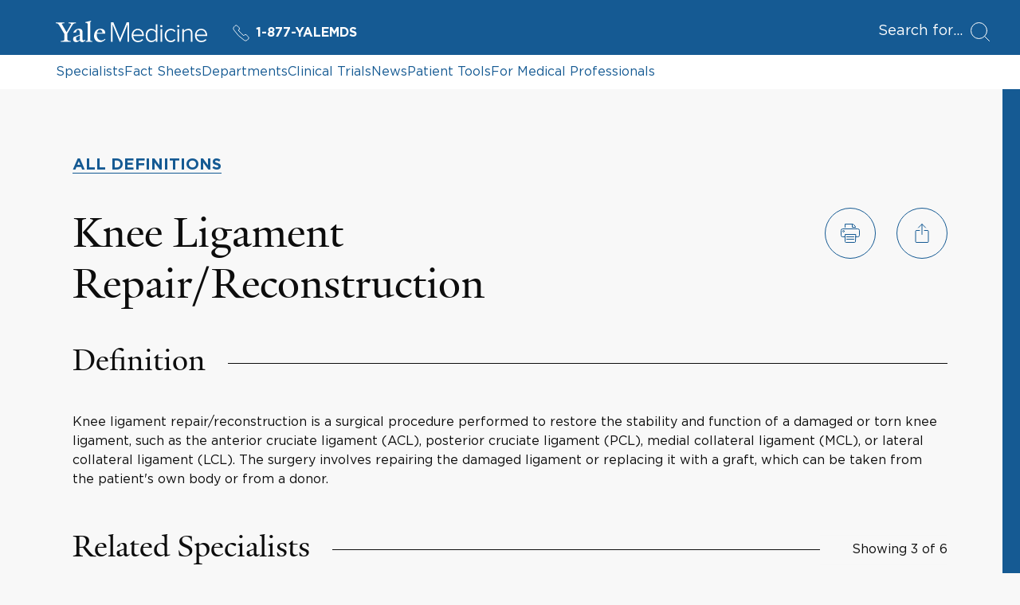

--- FILE ---
content_type: text/html; charset=utf-8
request_url: https://www.yalemedicine.org/clinical-keywords/knee-ligament-repairreconstruction
body_size: 22932
content:



<!DOCTYPE html>
<html lang="en">
<head itemscope itemtype="https://schema.org/SpeakableSpecification">
        <script src="https://assets.adobedtm.com/be4705422c6a/6365b56ecd77/launch-f9a39045ce43.min.js" async></script>

    <title>Knee Ligament Repair/Reconstruction | Clinical Keywords | Yale Medicine</title>
    <meta charset="utf-8" />
    <meta name="viewport" content="width=device-width, initial-scale=1.0" />
    <meta name="format-detection" content="telephone=no">
    <meta http-equiv="X-UA-Compatible" content="IE=EDGE" />
    <meta http-equiv="Accept-CH" content="DPR, Viewport-Width, Width">


    <meta name="title" content="Knee Ligament Repair/Reconstruction | Clinical Keywords | Yale Medicine" />
<meta itemprop="xpath" content="/html/head/meta[@name='title']/@content" />

    <meta name="description" content="Knee ligament repair/reconstruction is a surgical procedure performed to restore the stability and function of a damaged or torn knee ligament, such as the anterior cruciate ligament (ACL), posterior cruciate ligament (PCL), medial collateral ligament (MCL), or lateral collateral ligament (LCL). The surgery involves repairing the damaged ligament or replacing it with a graft, which can be taken from the patient&#39;s own body or from a donor." />
<meta itemprop="xpath" content="/html/head/meta[@name='description']/@content" />

    <meta property="og:title" content="Knee Ligament Repair/Reconstruction" />

    <meta property="og:description" content="Knee ligament repair/reconstruction is a surgical procedure performed to restore the stability and function of a damaged or torn knee ligament, such as the anterior cruciate ligament (ACL), posterior cruciate ligament (PCL), medial collateral ligament (MCL), or lateral collateral ligament (LCL). The surgery involves repairing the damaged ligament or replacing it with a graft, which can be taken from the patient&#39;s own body or from a donor." />


    <meta property="og:site_name" content="Yale Medicine" />

    <meta property="og:type" content="website" />

    <meta property="og:url" content="https://www.yalemedicine.org/clinical-keywords/knee-ligament-repairreconstruction" />


        <meta property="og:image" content="https://cdn2.yalemedicine.org/icons/ym-icon-800x800.png" />

        <meta property="og:image:width" content="800" />

        <meta property="og:image:height" content="800" />


    

    <meta name="twitter:card" content="summary" />

    <meta name="twitter:site" content="@YaleMed" />

    <meta name="twitter:title" content="Knee Ligament Repair/Reconstruction" />

    <meta name="twitter:description" content="Knee ligament repair/reconstruction is a surgical procedure performed to restore the stability and function of a damaged or torn knee ligament, such as the anterior cruciate ligament (ACL), posterior cruciate ligament (PCL), medial collateral ligament (MCL), or lateral collateral ligament (LCL). The surgery involves repairing the damaged ligament or replacing it with a graft, which can be taken from the patient&#39;s own body or from a donor." />


        <meta name="twitter:image" content="https://cdn2.yalemedicine.org/icons/ym-icon-800x800.png" />


    

    
    

    <link rel="canonical" href="https://www.yalemedicine.org/clinical-keywords/knee-ligament-repairreconstruction">
    <link rel="apple-touch-icon" sizes="180x180" href="https://cdn2.yalemedicine.org/icons/apple-touch-icon.png" />
    <link rel="icon" type="image/png" href="https://cdn2.yalemedicine.org/icons/favicon-32x32.png" sizes="32x32" />
    <link rel="icon" type="image/png" href="https://cdn2.yalemedicine.org/icons/favicon-16x16.png" sizes="16x16" />
    <link rel="manifest" href="https://cdn2.yalemedicine.org/web-manifests/site.webmanifest" />
    <link rel="shortcut icon" type="image/x-icon" href="https://cdn2.yalemedicine.org/icons/favicon.ico" />
    <meta name="msapplication-TileColor" content="#da532c" />
    <meta name="msapplication-config" content="https://cdn2.yalemedicine.org/browser-configs/browserconfig.xml" />
    <meta name="theme-color" content="#ffffff" />

    <link data-chunk="main" rel="stylesheet" href="https://cdn2.yalemedicine.org/build/main.8afa51a413fefd7d93e1.css" crossorigin="anonymous" />

        <script data-schema="" type="application/ld+json">
            {"@context":"https://schema.org","@graph":[{"@type":"WebPage","@id":"https://www.yalemedicine.org/clinical-keywords/knee-ligament-repairreconstruction","name":"Knee Ligament Repair/Reconstruction | Clinical Keywords | Yale Medicine","description":"Explore a comprehensive list of clinical keywords and medical conditions at Yale Medicine.","url":"https://www.yalemedicine.org/clinical-keywords/knee-ligament-repairreconstruction","inLanguage":"en-US","isPartOf":{"@type":"WebSite","name":"Yale Medicine","url":"https://www.yalemedicine.org/"},"about":{"@type":"MedicalCondition","@id":"https://www.yalemedicine.org/clinical-keywords/knee-ligament-repairreconstruction","name":"Knee Ligament Repair/Reconstruction","description":"Knee ligament repair/reconstruction is a surgical procedure performed to restore the stability and function of a damaged or torn knee ligament, such as the anterior cruciate ligament (ACL), posterior cruciate ligament (PCL), medial collateral ligament (MCL), or lateral collateral ligament (LCL). The surgery involves repairing the damaged ligament or replacing it with a graft, which can be taken from the patient's own body or from a donor.","url":"https://www.yalemedicine.org/clinical-keywords/knee-ligament-repairreconstruction","@context":"https://schema.org"},"@context":"https://schema.org"},{"@type":"MedicalOrganization","name":"Yale Medicine","url":"https://www.yalemedicine.org/","description":"Yale Medicine is the clinical practice of the Yale School of Medicine. We are the largest academic multispecialty practice in New England. Our patients receive care from some of the world’s most renowned doctors.","logo":{"@type":"ImageObject","url":"https://cdn2.yalemedicine.org/icons/favicon-32x32.png","height":60,"width":390},"address":[{"@type":"PostalAddress","addressCountry":"USA","addressLocality":"New Haven","addressRegion":"CT","postalCode":"06520-8055"}],"parentOrganization":{"@type":"MedicalOrganization","name":"Yale School of Medicine","url":"https://medicine.yale.edu","foundingDate":"1810-10-15","duns":"003036709","address":[{"@type":"PostalAddress","addressCountry":"USA","addressLocality":"New Haven","addressRegion":"CT","postalCode":"06520-8055"}],"parentOrganization":{"@type":"MedicalOrganization","name":"Yale University","url":"https://www.yale.edu/","foundingDate":"1701-10-09","duns":"043207562","address":[{"@type":"PostalAddress","addressCountry":"USA","addressLocality":"New Haven","addressRegion":"CT","postalCode":"06520","@context":"https://schema.org"}]}},"sameAs":["https://www.facebook.com/YaleMed/","https://www.youtube.com/user/YaleMedicine","https://twitter.com/YaleMed"],"@context":"https://schema.org"}]}
        </script>

    <script id="cms-page-metadata" type="text/template">
    </script>

    <link rel="preload" href="https://cdn2.yalemedicine.org/build/GothamHTF-Book.woff2" as="font" type="font/woff2" crossorigin>
    <link rel="preload" href="https://cdn2.yalemedicine.org/build/GothamHTF-Bold.woff2" as="font" type="font/woff2" crossorigin>
    <link rel="preload" href="https://cdn2.yalemedicine.org/build/yalenew-roman-webfont.woff2" as="font" type="font/woff2" crossorigin>

    <link data-chunk="main" rel="preload" as="style" href="https://cdn2.yalemedicine.org/build/main.8afa51a413fefd7d93e1.css" crossorigin="anonymous" />
<link data-chunk="main" rel="preload" as="script" href="https://cdn2.yalemedicine.org/build/main.es2015.8d4ca8d3c1d35d4ed339.js" crossorigin="anonymous" />
</head>
<body tabindex="-1">
    <!--[if IE]>
        <div aria-hidden="true" class="outdated-browser-warning">
            Your browser is antiquated and no longer supported on this website. Please update your browser or switch to Chrome, Firefox or Safari. <br/>
            You can update your IE here: <br/>
            <a class="outdated-browser-warning__link" href="https://support.microsoft.com/en-us/help/17621/internet-explorer-downloads">https://support.microsoft.com/en-us/help/17621/internet-explorer-downloads</a>
        </div>
    <![endif]-->
    <!--[if !IE]>-->

    

    <div id="app"><div class="page page--sdl-page"><div class="page-layout"><div class="skip-to-main-content-button__container"><span role="navigation" aria-label="Skip to Main Content button"><a href="#page-container" class="skip-button">Skip to Main Content</a></span></div><header class="desktop-header"><div class="desktop-header__top-panel-container"><div class="desktop-header__top-panel"><div class="desktop-header__top-left-panel"><a href="/" class="desktop-header__logo-link" aria-label="Go to Home page"><svg xmlns="http://www.w3.org/2000/svg" data-name="svg-icon--ym-wordmark" viewBox="0 0 326 46.27" focusable="false" class="desktop-header__logo-icon"><path d="M154.38 45.59V8.12l-15.3 37.47h-1.39L122.32 8.12v37.47h-3.59v-42h5.35l14.29 34.95 14.24-34.95H158v42h-3.65ZM177.12 46.27c-8.11 0-13.78-6-13.78-14.51 0-8.11 5.83-14.46 13.27-14.46 6.49 0 13 4.52 13 14.62v1H166.9c.38 6.15 4.65 10.42 10.44 10.42a11.8 11.8 0 0 0 8.76-3.71l.16-.17 1.74 2.23-.12.13a14.2 14.2 0 0 1-10.76 4.45M166.9 30.21h19.36c-.13-4.08-2.79-10-9.71-10-4.55.03-9.24 3.45-9.65 10M313.46 46.27c-8.11 0-13.78-6-13.78-14.51 0-8.11 5.83-14.46 13.27-14.46 6.49 0 13 4.52 13 14.62v1h-22.7c.38 6.15 4.65 10.42 10.44 10.42a11.8 11.8 0 0 0 8.76-3.71l.16-.17 1.77 2.23-.12.13a14.2 14.2 0 0 1-10.8 4.45m-10.21-16.06h19.36c-.13-4.08-2.79-10-9.71-10-4.52.03-9.25 3.45-9.65 10M205.91 46.27c-7.48 0-12.31-5.67-12.31-14.46s4.95-14.51 12.31-14.51a11.56 11.56 0 0 1 9.27 4.7V7.61h3.38v38h-3.38v-3.94a11.81 11.81 0 0 1-9.27 4.6m.51-25.92c-5.58 0-9.32 4.61-9.32 11.46s3.75 11.41 9.32 11.41a10.7 10.7 0 0 0 8.76-4.7V25.16a10.65 10.65 0 0 0-8.76-4.81M228.93 45.59h-3.33V18h3.33zm-1.66-31.5a2.49 2.49 0 0 1-2.45-2.45 2.46 2.46 0 0 1 2.45-2.4 2.4 2.4 0 0 1 2.45 2.4 2.46 2.46 0 0 1-2.45 2.45M265.36 45.59H262V18h3.33v27.59Zm-1.66-31.5a2.49 2.49 0 0 1-2.45-2.45 2.46 2.46 0 0 1 2.45-2.4 2.4 2.4 0 0 1 2.45 2.4 2.46 2.46 0 0 1-2.46 2.45ZM247.84 46.27c-7.76 0-13.39-6.1-13.39-14.51s5.63-14.46 13.39-14.46a11.4 11.4 0 0 1 9.79 4.7l.12.15-2.33 2.07-.14-.22a8.37 8.37 0 0 0-7.28-3.65c-5.92 0-10.06 4.69-10.06 11.41s4.14 11.46 10.06 11.46a8.5 8.5 0 0 0 7.28-3.75l.13-.18 2.33 2.07-.11.15a11.3 11.3 0 0 1-9.79 4.76M294.18 45.59h-3.33V27c0-4.58-2-6.62-6.39-6.62a11.48 11.48 0 0 0-8.65 4.54v20.7h-3.33V18h3.33v3.78a14 14 0 0 1 9.61-4.46c5.81 0 8.76 3 8.76 9zM35.57 9.7 24.68 28v12.39c1.25 3 4.42 3.37 7.46 3.5v1.71H10.82v-1.71c3-.13 6.73-.59 7.72-2.57V28.57L7.46 9.83C5.54 6.67 3.7 5.61 0 5.34V3.63h18.54v1.71c-3.54.2-4.61.86-5.6 1.66l10.29 17.81 10.1-17.75c-1.06-.79-2.44-1.52-5.94-1.72V3.63h15.84v1.71c-3.56.13-5.81 1.32-7.66 4.36M57.22 46.19c-3.56 0-5.28-2.44-5.41-4.16-2.24 2.38-5.15 4.16-7.92 4.16-3.56 0-6.6-2.18-6.6-5.94A10.34 10.34 0 0 1 38.67 35l13.13-4.75v-4.91c0-3-1.39-5.81-4.35-5.81-1.78 0-3.5 2.18-3.63 5.54l-5.94 1v-.66c2-5.94 8.51-8.25 11.68-8.25 6 0 8.18 3.17 8.12 8.05l-.2 13.86c-.07 2.71 1.39 3.37 2.71 3.37 1.06 0 2.11-.66 3.37-1.92v1.92c-1.45 1.71-4 3.76-6.34 3.76M44 35.44a12.7 12.7 0 0 0-.46 3.43c0 2 1.12 4 3.3 4 2 0 3.1-.66 4.88-2l.07-8.91c-1.72.79-5.94 2.64-7.79 3.57M64.15 45.6v-1.52c3-.2 3.83-.86 4.36-2V7.92c0-2.24-.33-3.17-4.88-3.56V3l12.06-3 .4 1.12-1.91 2.38v38.6c.66 1.32 1.91 1.78 4.62 2v1.5zM94.64 46.13c-6.93 0-12.28-5.48-12.28-13.13 0-9.37 5.74-15.77 13.86-15.77 6.53 0 10.16 3.69 10.16 9.57V28l-17.82-.13a21.4 21.4 0 0 0-.2 3.37c0 6.73 4.22 11.15 9.83 11.15 3.37 0 5.08-1.19 7.72-3.43l1 1.52c-3.76 3.43-6.86 5.67-12.27 5.67m.59-26.86c-3.3 0-5.61 2.64-6.4 6.8l11.62-.13c0-3.5-2.18-6.67-5.21-6.67"></path></svg></a><a href="tel:+1-877-925-3637" data-analytics="cta:click:yalemds-phone:header" class="header-ym-phone-link__link" aria-label="Yale Medicine phone number"><svg xmlns="http://www.w3.org/2000/svg" viewBox="0 0 24 24" focusable="false" class="header-ym-phone-link__icon"><path d="M9.086 7.4a2.315 2.315 0 0 0 0-3.271L6.632 1.678a2.313 2.313 0 0 0-3.271 0L2.016 3.024a3.46 3.46 0 0 0-.439 4.365 53.8 53.8 0 0 0 15.034 15.034 3.47 3.47 0 0 0 4.366-.437l1.345-1.346a2.31 2.31 0 0 0 0-3.271l-2.453-2.453a2.31 2.31 0 0 0-3.271 0l-.818.818A55 55 0 0 1 8.268 8.22Z" style="fill:none;stroke:currentColor;stroke-linecap:round;stroke-linejoin:round"></path></svg>1-877-YALEMDS</a></div><div class="desktop-header__search-button-container" aria-hidden="false"><button type="button" class="desktop-header__search-button" tabindex="0"><span class="desktop-header__search-button-label" aria-label="Open Search Modal">Search for</span><svg xmlns="http://www.w3.org/2000/svg" viewBox="0 0 24 24" focusable="false" class="desktop-header__search-icon"><circle cx="10.5" cy="10.5" r="10" style="fill:none;stroke:currentColor;stroke-linecap:round;stroke-linejoin:round"></circle><path d="m23.5 23.5-5.929-5.929" style="fill:none;stroke:currentColor;stroke-linecap:round;stroke-linejoin:round"></path></svg></button></div></div></div><div class="desktop-header__top-links-container"><div class="desktop-header__top-links-wrapper"><nav class="desktop-header-top-links" aria-label="Main Navigation"><a href="/search/specialists" class="desktop-header-top-links__link">Specialists</a><a href="/conditions" class="desktop-header-top-links__link">Fact Sheets</a><a href="/departments" class="desktop-header-top-links__link">Departments</a><a href="/clinical-trials" class="desktop-header-top-links__link">Clinical Trials</a><a href="/news" class="desktop-header-top-links__link">News</a><a href="/patient-tools" class="desktop-header-top-links__link">Patient Tools</a><a href="/for-medical-professionals" class="desktop-header-top-links__link">For Medical Professionals</a><hr class="desktop-header-top-links__line" aria-hidden="true"/></nav></div></div></header><header class="mobile-header"><div class="mobile-header__top-panel-container"><div class="mobile-header__links-container"><button type="button" class="mobile-header__navigation-menu-button" aria-label="Open Navigation Menu"><svg xmlns="http://www.w3.org/2000/svg" viewBox="0 0 24 24" focusable="false" class="mobile-header__navigation-menu-icon"><path d="M21 7H3M21 12H3M21 17H3" style="fill:none;stroke:currentColor;stroke-linecap:round;stroke-linejoin:round"></path></svg></button><a href="/" class="mobile-header__logo-link" aria-label="Go to Home page"><svg xmlns="http://www.w3.org/2000/svg" data-name="svg-icon--ym-wordmark" viewBox="0 0 326 46.27" focusable="false" class="mobile-header__logo-icon"><path d="M154.38 45.59V8.12l-15.3 37.47h-1.39L122.32 8.12v37.47h-3.59v-42h5.35l14.29 34.95 14.24-34.95H158v42h-3.65ZM177.12 46.27c-8.11 0-13.78-6-13.78-14.51 0-8.11 5.83-14.46 13.27-14.46 6.49 0 13 4.52 13 14.62v1H166.9c.38 6.15 4.65 10.42 10.44 10.42a11.8 11.8 0 0 0 8.76-3.71l.16-.17 1.74 2.23-.12.13a14.2 14.2 0 0 1-10.76 4.45M166.9 30.21h19.36c-.13-4.08-2.79-10-9.71-10-4.55.03-9.24 3.45-9.65 10M313.46 46.27c-8.11 0-13.78-6-13.78-14.51 0-8.11 5.83-14.46 13.27-14.46 6.49 0 13 4.52 13 14.62v1h-22.7c.38 6.15 4.65 10.42 10.44 10.42a11.8 11.8 0 0 0 8.76-3.71l.16-.17 1.77 2.23-.12.13a14.2 14.2 0 0 1-10.8 4.45m-10.21-16.06h19.36c-.13-4.08-2.79-10-9.71-10-4.52.03-9.25 3.45-9.65 10M205.91 46.27c-7.48 0-12.31-5.67-12.31-14.46s4.95-14.51 12.31-14.51a11.56 11.56 0 0 1 9.27 4.7V7.61h3.38v38h-3.38v-3.94a11.81 11.81 0 0 1-9.27 4.6m.51-25.92c-5.58 0-9.32 4.61-9.32 11.46s3.75 11.41 9.32 11.41a10.7 10.7 0 0 0 8.76-4.7V25.16a10.65 10.65 0 0 0-8.76-4.81M228.93 45.59h-3.33V18h3.33zm-1.66-31.5a2.49 2.49 0 0 1-2.45-2.45 2.46 2.46 0 0 1 2.45-2.4 2.4 2.4 0 0 1 2.45 2.4 2.46 2.46 0 0 1-2.45 2.45M265.36 45.59H262V18h3.33v27.59Zm-1.66-31.5a2.49 2.49 0 0 1-2.45-2.45 2.46 2.46 0 0 1 2.45-2.4 2.4 2.4 0 0 1 2.45 2.4 2.46 2.46 0 0 1-2.46 2.45ZM247.84 46.27c-7.76 0-13.39-6.1-13.39-14.51s5.63-14.46 13.39-14.46a11.4 11.4 0 0 1 9.79 4.7l.12.15-2.33 2.07-.14-.22a8.37 8.37 0 0 0-7.28-3.65c-5.92 0-10.06 4.69-10.06 11.41s4.14 11.46 10.06 11.46a8.5 8.5 0 0 0 7.28-3.75l.13-.18 2.33 2.07-.11.15a11.3 11.3 0 0 1-9.79 4.76M294.18 45.59h-3.33V27c0-4.58-2-6.62-6.39-6.62a11.48 11.48 0 0 0-8.65 4.54v20.7h-3.33V18h3.33v3.78a14 14 0 0 1 9.61-4.46c5.81 0 8.76 3 8.76 9zM35.57 9.7 24.68 28v12.39c1.25 3 4.42 3.37 7.46 3.5v1.71H10.82v-1.71c3-.13 6.73-.59 7.72-2.57V28.57L7.46 9.83C5.54 6.67 3.7 5.61 0 5.34V3.63h18.54v1.71c-3.54.2-4.61.86-5.6 1.66l10.29 17.81 10.1-17.75c-1.06-.79-2.44-1.52-5.94-1.72V3.63h15.84v1.71c-3.56.13-5.81 1.32-7.66 4.36M57.22 46.19c-3.56 0-5.28-2.44-5.41-4.16-2.24 2.38-5.15 4.16-7.92 4.16-3.56 0-6.6-2.18-6.6-5.94A10.34 10.34 0 0 1 38.67 35l13.13-4.75v-4.91c0-3-1.39-5.81-4.35-5.81-1.78 0-3.5 2.18-3.63 5.54l-5.94 1v-.66c2-5.94 8.51-8.25 11.68-8.25 6 0 8.18 3.17 8.12 8.05l-.2 13.86c-.07 2.71 1.39 3.37 2.71 3.37 1.06 0 2.11-.66 3.37-1.92v1.92c-1.45 1.71-4 3.76-6.34 3.76M44 35.44a12.7 12.7 0 0 0-.46 3.43c0 2 1.12 4 3.3 4 2 0 3.1-.66 4.88-2l.07-8.91c-1.72.79-5.94 2.64-7.79 3.57M64.15 45.6v-1.52c3-.2 3.83-.86 4.36-2V7.92c0-2.24-.33-3.17-4.88-3.56V3l12.06-3 .4 1.12-1.91 2.38v38.6c.66 1.32 1.91 1.78 4.62 2v1.5zM94.64 46.13c-6.93 0-12.28-5.48-12.28-13.13 0-9.37 5.74-15.77 13.86-15.77 6.53 0 10.16 3.69 10.16 9.57V28l-17.82-.13a21.4 21.4 0 0 0-.2 3.37c0 6.73 4.22 11.15 9.83 11.15 3.37 0 5.08-1.19 7.72-3.43l1 1.52c-3.76 3.43-6.86 5.67-12.27 5.67m.59-26.86c-3.3 0-5.61 2.64-6.4 6.8l11.62-.13c0-3.5-2.18-6.67-5.21-6.67"></path></svg></a><a href="tel:+1-877-925-3637" data-analytics="cta:click:yalemds-phone:header" class="header-ym-phone-link__link" aria-label="Yale Medicine phone number"><svg xmlns="http://www.w3.org/2000/svg" viewBox="0 0 24 24" focusable="false" class="header-ym-phone-link__icon"><path d="M9.086 7.4a2.315 2.315 0 0 0 0-3.271L6.632 1.678a2.313 2.313 0 0 0-3.271 0L2.016 3.024a3.46 3.46 0 0 0-.439 4.365 53.8 53.8 0 0 0 15.034 15.034 3.47 3.47 0 0 0 4.366-.437l1.345-1.346a2.31 2.31 0 0 0 0-3.271l-2.453-2.453a2.31 2.31 0 0 0-3.271 0l-.818.818A55 55 0 0 1 8.268 8.22Z" style="fill:none;stroke:currentColor;stroke-linecap:round;stroke-linejoin:round"></path></svg>1-877-YALEMDS</a></div><div class="mobile-header__search-button-container"><button type="button" class="mobile-header__search-button" aria-label="Open Search Modal"><svg xmlns="http://www.w3.org/2000/svg" viewBox="0 0 24 24" focusable="false" class="mobile-header__search-icon"><circle cx="10.5" cy="10.5" r="10" style="fill:none;stroke:currentColor;stroke-linecap:round;stroke-linejoin:round"></circle><path d="m23.5 23.5-5.929-5.929" style="fill:none;stroke:currentColor;stroke-linecap:round;stroke-linejoin:round"></path></svg></button></div></div></header><main id="page-container" class="page-layout__main page-layout__main--default page-layout__main--sdl-page" tabindex="-1"><div class="sdl-page-content-layout__content sdl-page-content-layout__content--without-sidebar sdl-page-content-layout__content--with-colored-line sdl-page-content-layout__content--with-top-padding"><div class="component-wrapper component-wrapper--with-left-indent component-wrapper--with-right-indent component-wrapper--with-bottom-indent"><article class="clinical-keyword-details"><a href="/clinical-keywords" class="base-button base-button--link secondary-link secondary-link--bold secondary-link--yale-blue" tabindex="0"><span>ALL DEFINITIONS</span></a><div class="clinical-keyword-details__title-page-tools-container"><h1 class="clinical-keyword-details__title">Knee Ligament Repair/Reconstruction</h1><ul class="page-tools-custom-panel"><li class="page-tools-custom-panel__item"><button type="button" class="base-button button button--secondary button--indent--none button--with-icon round-button round-button--medium page-tools-action-button page-tools-action-button--yale-blue page-tools-action-button--compact" tabindex="0" aria-disabled="false" aria-label="Print page"><span class="button__content"><span class="button__icon-container round-button__icon-container" aria-hidden="true"><svg xmlns="http://www.w3.org/2000/svg" viewBox="0 0 24 24" focusable="false" class="button__icon"><path d="M7.5 19.499h9M7.5 16.499h9M5.5 16.5h-3a2.006 2.006 0 0 1-2-2v-6a2.006 2.006 0 0 1 2-2h19a2.006 2.006 0 0 1 2 2v6a2.006 2.006 0 0 1-2 2h-3M5.5 4.5v-4h9.586a1 1 0 0 1 .707.293l2.414 2.414a1 1 0 0 1 .293.707V4.5" style="fill:none;stroke:currentColor;stroke-linecap:round;stroke-linejoin:round"></path><path d="M18.5 22.5a1 1 0 0 1-1 1h-11a1 1 0 0 1-1-1v-9h13Z" style="fill:none;stroke:currentColor;stroke-linecap:round;stroke-linejoin:round"></path><circle cx="3.5" cy="9.499" r="1" style="fill:none;stroke:currentColor;stroke-linecap:round;stroke-linejoin:round"></circle><path d="M14.5.499v4h4" style="fill:none;stroke:currentColor;stroke-linecap:round;stroke-linejoin:round"></path></svg></span></span></button></li><li class="page-tools-custom-panel__item"><button type="button" class="base-button button button--secondary button--indent--none button--with-icon round-button round-button--medium page-tools-action-button page-tools-action-button--yale-blue page-tools-action-button--compact" tabindex="0" aria-disabled="false" aria-label="Share page"><span class="button__content"><span class="button__icon-container round-button__icon-container" aria-hidden="true"><svg xmlns="http://www.w3.org/2000/svg" viewBox="0 0 24 24" focusable="false" class="button__icon"><path d="M12 13.499v-13M7.5 4.999l4.5-4.5 4.5 4.5M15 8.5h4a1 1 0 0 1 1 1v13a1 1 0 0 1-1 1H5a1 1 0 0 1-1-1v-13a1 1 0 0 1 1-1h4" style="fill:none;stroke:currentColor;stroke-linecap:round;stroke-linejoin:round"></path></svg></span></span></button></li></ul></div><div><div class="section-title clinical-keyword-details__definition-header"><div class="section-title__text-wrapper"><h1 class="section-title__text">Definition</h1></div></div><p class="clinical-keyword-details__definition">Knee ligament repair/reconstruction is a surgical procedure performed to restore the stability and function of a damaged or torn knee ligament, such as the anterior cruciate ligament (ACL), posterior cruciate ligament (PCL), medial collateral ligament (MCL), or lateral collateral ligament (LCL). The surgery involves repairing the damaged ligament or replacing it with a graft, which can be taken from the patient&#x27;s own body or from a donor.</p></div><div class="clinical-keyword-related-content__container" aria-label="Related Specialists"><div class="section-title card-grid-title clinical-keyword-related-content__section-title"><div class="section-title__text-wrapper"><h1 class="section-title__text card-grid-title__text">Related Specialists</h1></div><div class="section-title__payload card-grid-title__payload"><span class="card-grid-title__count-text">Showing 3 of 6</span></div></div><section aria-label="Related Specialist List"><ul class="card-grid card-grid--columns--3"><li class="card-grid__item"><div class="specialist-card specialist-card--view-mode--portrait specialist-card--size-mode--large specialist-card--background-color-mode--transparent specialist-card--outline-color-mode--black"><a href="/specialists/christina-allen" class="specialist-card__wrapper" aria-label="Christina Allen" data-id="126052"><div class="specialist-card__thumbnail-wrapper"><div class="specialist-card__thumbnail"><div class="responsive-image-wrapper responsive-image-wrapper--ratio-mode--ratio1x1"><noscript><img class="cloudinary-image" alt="" src="https://ysm-res.cloudinary.com/image/upload/ar_1:1,c_fill,dpr_auto,f_auto,g_faces:auto,q_auto:eco,w_0.5/v1/yms/prod/fd9d0206-026d-47e8-a1db-83c07ef02aac"/></noscript><svg xmlns="http://www.w3.org/2000/svg" viewBox="0 0 24 24" focusable="false" class="specialist-card__video-icon"><circle cx="12" cy="11.999" r="11.5" style="fill:currentColor;stroke:none;stroke-linecap:round;stroke-linejoin:round"></circle><path d="M9.224 16.137a.5.5 0 0 1-.724-.447V8.308a.5.5 0 0 1 .724-.447l7.382 3.691a.5.5 0 0 1 0 .894Z" style="fill:#fff;stroke:none;stroke-linecap:round;stroke-linejoin:round"></path><circle cx="12" cy="11.999" r="10.5" style="fill:none;stroke:#fff;stroke-linecap:round;stroke-linejoin:round;stroke-width:.5px"></circle></svg></div></div></div><div class="specialist-card__content-container"><h3 class="specialist-card__name">Christina Allen</h3><div class="specialist-card__suffixes"><div class="text-overflow undefined" style="-webkit-line-clamp:1">MD</div></div><div class="specialist-card__additional-information"></div></div></a></div></li><li class="card-grid__item"><div class="specialist-card specialist-card--view-mode--portrait specialist-card--size-mode--large specialist-card--background-color-mode--transparent specialist-card--outline-color-mode--black"><a href="/specialists/elizabeth-gardner" class="specialist-card__wrapper" aria-label="Elizabeth Gardner" data-id="78155"><div class="specialist-card__thumbnail-wrapper"><div class="specialist-card__thumbnail"><div class="responsive-image-wrapper responsive-image-wrapper--ratio-mode--ratio1x1"><noscript><img class="cloudinary-image" alt="" src="https://ysm-res.cloudinary.com/image/upload/ar_1:1,c_fill,dpr_auto,f_auto,g_faces:auto,q_auto:eco,w_0.5/v1/yms/prod/e9ba82fa-a32e-4acc-9ea0-044682fc8bcd"/></noscript><svg xmlns="http://www.w3.org/2000/svg" viewBox="0 0 24 24" focusable="false" class="specialist-card__video-icon"><circle cx="12" cy="11.999" r="11.5" style="fill:currentColor;stroke:none;stroke-linecap:round;stroke-linejoin:round"></circle><path d="M9.224 16.137a.5.5 0 0 1-.724-.447V8.308a.5.5 0 0 1 .724-.447l7.382 3.691a.5.5 0 0 1 0 .894Z" style="fill:#fff;stroke:none;stroke-linecap:round;stroke-linejoin:round"></path><circle cx="12" cy="11.999" r="10.5" style="fill:none;stroke:#fff;stroke-linecap:round;stroke-linejoin:round;stroke-width:.5px"></circle></svg></div></div></div><div class="specialist-card__content-container"><h3 class="specialist-card__name">Elizabeth Gardner</h3><div class="specialist-card__suffixes"><div class="text-overflow undefined" style="-webkit-line-clamp:1">MD</div></div><div class="specialist-card__additional-information"></div></div></a></div></li><li class="card-grid__item"><div class="specialist-card specialist-card--view-mode--portrait specialist-card--size-mode--large specialist-card--background-color-mode--transparent specialist-card--outline-color-mode--black"><a href="/specialists/john-fulkerson" class="specialist-card__wrapper" aria-label="John Fulkerson" data-id="125501"><div class="specialist-card__thumbnail-wrapper"><div class="specialist-card__thumbnail"><div class="responsive-image-wrapper responsive-image-wrapper--ratio-mode--ratio1x1"><noscript><img class="cloudinary-image" alt="" src="https://ysm-res.cloudinary.com/image/upload/ar_1:1,c_fill,dpr_auto,f_auto,g_faces:auto,q_auto:eco,w_0.5/v1/yms/prod/f2db9c9d-c2b1-49fb-95e5-93364d14a114"/></noscript><svg xmlns="http://www.w3.org/2000/svg" viewBox="0 0 24 24" focusable="false" class="specialist-card__video-icon"><circle cx="12" cy="11.999" r="11.5" style="fill:currentColor;stroke:none;stroke-linecap:round;stroke-linejoin:round"></circle><path d="M9.224 16.137a.5.5 0 0 1-.724-.447V8.308a.5.5 0 0 1 .724-.447l7.382 3.691a.5.5 0 0 1 0 .894Z" style="fill:#fff;stroke:none;stroke-linecap:round;stroke-linejoin:round"></path><circle cx="12" cy="11.999" r="10.5" style="fill:none;stroke:#fff;stroke-linecap:round;stroke-linejoin:round;stroke-width:.5px"></circle></svg></div></div></div><div class="specialist-card__content-container"><h3 class="specialist-card__name">John Fulkerson</h3><div class="specialist-card__suffixes"><div class="text-overflow undefined" style="-webkit-line-clamp:1">MD</div></div><div class="specialist-card__additional-information"></div></div></a></div></li></ul><div class="with-more-link__link-container"><a href="/search/specialists?entityType=ClinicalKeyword&amp;entityId=3123&amp;q=Knee%20Ligament%20Repair%2FReconstruction" class="base-button base-button--link primary-link with-more-link__link" tabindex="0" aria-label="Click To See More Related Specialists"><span class="primary-link__content-container"><span class="primary-link__icon-container"><svg xmlns="http://www.w3.org/2000/svg" viewBox="0 0 24 24" focusable="false" class="primary-link__icon"><path fill="none" stroke="currentColor" stroke-linecap="round" stroke-linejoin="round" d="m18.5 7.497 5 5-5 5"></path><path fill="currentColor" stroke="currentColor" stroke-linecap="round" stroke-linejoin="round" d="M23.5 12.497H.5"></path></svg></span><span class="primary-link__label">More Related Specialists</span></span></a></div></section></div><div class="clinical-keyword-related-content__container" aria-label="Related Fact Sheets"><div class="section-title card-grid-title clinical-keyword-related-content__section-title"><div class="section-title__text-wrapper"><h1 class="section-title__text card-grid-title__text">Related Fact Sheets</h1></div></div><ul class="card-grid card-grid--columns--3"><li class="card-grid__item"><div class="fact-sheet-card fact-sheet-card--small fact-sheet-card--with-icon"><a href="/conditions/meniscus-tears-repair-transplantation" class="fact-sheet-card__link fact-sheet-card__link--outline-color-mode--black" aria-label="Meniscus Tears, Repair, and Transplantation: Details Link" data-id="7222"><div class="fact-sheet-card__content-container"><h2 class="fact-sheet-card__title fact-sheet-card__title--side-bar">Meniscus Tears, Repair, and Transplantation</h2></div><span class="fact-sheet-card__icon-container"><svg xmlns="http://www.w3.org/2000/svg" viewBox="0 0 24 24" focusable="false" class="fact-sheet-card__icon"><path d="m5.651 23.5 12.576-11.126a.5.5 0 0 0 0-.748L5.651.5" style="fill:none;stroke:currentColor;stroke-linecap:round;stroke-linejoin:round"></path></svg></span></a></div></li></ul></div><div class="clinical-keyword-related-content__container" aria-label="Related Clinical Trials"><div class="section-title card-grid-title clinical-keyword-related-content__section-title"><div class="section-title__text-wrapper"><h1 class="section-title__text card-grid-title__text">Related Clinical Trials</h1></div></div><ul class="card-grid card-grid--columns--1"><li class="card-grid__item"><a href="/clinical-trials/star-trial-multiple-ligament-knee-injuries-1" class="clinical-trial-card clinical-trial-card--size-mode--large clinical-trial-card--outline-color-mode--black" aria-label="STaR Trial: Multiple Ligament Knee Injuries" data-id="9642"><div class="clinical-trial-card__category"><div class="text-overflow undefined" style="-webkit-line-clamp:1">Orthopaedics, Muscle &amp; Bone</div></div><h2 class="clinical-trial-card__title"><span class="text-overflow undefined" style="-webkit-line-clamp:3">STaR Trial: Multiple Ligament Knee Injuries</span></h2><div class="clinical-trial-card__settings-wrapper"><div class="clinical-trial-card-study-settings clinical-trial-card-study-settings--with-vertical-item-indent"><ul class="clinical-trial-settings"><li class="clinical-trial-settings__item"><span class="clinical-trial-settings__item-text clinical-trial-card-study-settings__item-text">Ages</span><span class="clinical-trial-settings__item-value clinical-trial-card-study-settings__item-value">16 years - 55 years</span></li><li class="clinical-trial-settings__item"><span class="clinical-trial-settings__item-text clinical-trial-card-study-settings__item-text">Gender</span><span class="clinical-trial-settings__item-value clinical-trial-card-study-settings__item-value">Both</span></li></ul></div></div></a></li></ul></div><div class="clinical-keyword-related-content__container" aria-label="Related News"><div class="section-title card-grid-title clinical-keyword-related-content__section-title"><div class="section-title__text-wrapper"><h1 class="section-title__text card-grid-title__text">Related News</h1></div></div><ul class="card-grid card-grid--columns--3"><li class="card-grid__item"><a href="/news/acl-surgery" class="news-card news-card--size-mode--large news-card--outline-color-mode--black" aria-label="3 Things Most People Don’t Know About ACL Surgery" data-id="490"><div class="news-card__content-container"><div class="news-card__tag"><div class="text-overflow undefined" style="-webkit-line-clamp:2">Family Health</div></div><h2 class="news-card__title"></h2></div><div class="responsive-image-wrapper responsive-image-wrapper--ratio-mode--ratio16x9"><noscript><img alt="female soccer player kicking a soccer ball" class="cloudinary-image" src="https://ysm-res.cloudinary.com/image/upload/ar_16:9,c_fill,dpr_auto,f_auto,g_faces:auto,q_auto:eco,w_0.5/v1/yms/prod/082bb534-8e62-4065-9984-b39413c0d9ed"/></noscript></div></a></li><li class="card-grid__item"><a href="/news/sports-injuries-gender" class="news-card news-card--size-mode--large news-card--outline-color-mode--black" aria-label="Are ACL Tears Really More Common in Women?" data-id="329"><div class="news-card__content-container"><div class="news-card__tag"><div class="text-overflow undefined" style="-webkit-line-clamp:2">Doctors &amp; Advice</div></div><h2 class="news-card__title"></h2></div><div class="responsive-image-wrapper responsive-image-wrapper--ratio-mode--ratio16x9"><noscript><img title="Teenage soccer player about to kick the ball" alt="Female soccer player, who may be more at risk for ACL injury than her male peers" class="cloudinary-image" src="https://ysm-res.cloudinary.com/image/upload/c_crop,x_0,y_158,w_3000,h_1684/ar_16:9,c_fill,dpr_auto,f_auto,g_faces:auto,q_auto:eco,w_0.5/v1/yms/prod/17629a77-fbcb-4589-99b8-fe9b3a805c0c"/></noscript></div></a></li></ul></div><div class="clinical-keyword-related-content__container" aria-label="Related Departments"><div class="section-title card-grid-title clinical-keyword-related-content__section-title"><div class="section-title__text-wrapper"><h1 class="section-title__text card-grid-title__text">Related Departments</h1></div><div class="section-title__payload card-grid-title__payload"><span class="card-grid-title__count-text">Showing 3 of 32</span></div></div><ul class="card-grid card-grid--columns--3"><li class="card-grid__item"><a href="/departments/orthopaedics-and-rehabilitation" class="department-card department-card--size-mode--large" data-id="108791"><div class="department-card__content-container"><h2 class="department-card__title"><span class="text-overflow undefined" style="-webkit-line-clamp:3">Orthopaedics &amp; Rehabilitation</span></h2><div class="department-card__description"></div></div></a></li><li class="card-grid__item"><a href="/departments/sports-medicine" class="department-card department-card--size-mode--large" data-id="109433"><div class="department-card__content-container"><h2 class="department-card__title"><span class="text-overflow undefined" style="-webkit-line-clamp:3">Sports Medicine</span></h2><div class="department-card__description"></div></div></a></li><li class="card-grid__item"><a href="/departments/complex-knee-ligament-injury-and-knee-dislocation-program" class="department-card department-card--size-mode--large" data-id="120516"><div class="department-card__content-container"><h2 class="department-card__title"><span class="text-overflow undefined" style="-webkit-line-clamp:3">Complex Knee Ligament Injury &amp; Knee Dislocation Program</span></h2><div class="department-card__description"></div></div></a></li></ul><div class="with-more-link__link-container"><a href="/search/departments?entityType=ClinicalKeyword&amp;entityId=3123&amp;q=Knee%20Ligament%20Repair%2FReconstruction" class="base-button base-button--link primary-link with-more-link__link" tabindex="0" aria-label="Click To See More Related Departments"><span class="primary-link__content-container"><span class="primary-link__icon-container"><svg xmlns="http://www.w3.org/2000/svg" viewBox="0 0 24 24" focusable="false" class="primary-link__icon"><path fill="none" stroke="currentColor" stroke-linecap="round" stroke-linejoin="round" d="m18.5 7.497 5 5-5 5"></path><path fill="currentColor" stroke="currentColor" stroke-linecap="round" stroke-linejoin="round" d="M23.5 12.497H.5"></path></svg></span><span class="primary-link__label">More Related Departments</span></span></a></div></div></article></div></div></main><footer class="footer"><div class="footer-top-panel__container"><div class="footer-top-panel__panel"><nav aria-label="Helpful links"><ul class="footer-primary-links-list"><li class="footer-primary-links-list__item"><a href="/about-us" data-analytics="nav:click:linkedtext-Knee Ligament Repair/Reconstruction | Clinical Keywords | Yale Medicine-About Us-/about-us:body" class="footer-primary-links-list__link" aria-label="">About Us</a></li><li class="footer-primary-links-list__item"><a href="/about-us/contact-us" data-analytics="nav:click:linkedtext-Knee Ligament Repair/Reconstruction | Clinical Keywords | Yale Medicine-Contact Us-/about-us/contact-us:body" class="footer-primary-links-list__link" aria-label="">Contact Us</a></li><li class="footer-primary-links-list__item"><a href="https://givetoday.yale.edu/campaigns/67232/donations/new" data-analytics="nav:click:linkedtext-Knee Ligament Repair/Reconstruction | Clinical Keywords | Yale Medicine-Donate-https://givetoday.yale.edu/campaigns/67232/donations/new:body" class="footer-primary-links-list__link" aria-label="">Donate</a></li><li class="footer-primary-links-list__item"><a href="/for-medical-professionals" data-analytics="nav:click:linkedtext-Knee Ligament Repair/Reconstruction | Clinical Keywords | Yale Medicine-Referring Doctors-/for-medical-professionals:body" class="footer-primary-links-list__link" aria-label="">Referring Doctors</a></li><li class="footer-primary-links-list__item"><a href="/clinical-keywords" data-analytics="nav:click:linkedtext-Knee Ligament Repair/Reconstruction | Clinical Keywords | Yale Medicine-Clinical Keywords-/clinical-keywords:body" class="footer-primary-links-list__link">Clinical Keywords</a></li></ul></nav><div class="footer-top-panel__metadata-info"><ul aria-label="Connect with us" class="footer-social-media-links-list"><li class="footer-social-media-links-list__item"><a href="https://www.facebook.com/YaleMed/" class="base-button base-button--link button button--secondary button--indent--none button--with-icon round-button round-button--medium" tabindex="0" aria-label=""><span class="button__content"><span class="button__icon-container round-button__icon-container" aria-hidden="true"><svg xmlns="http://www.w3.org/2000/svg" viewBox="0 0 24 24" focusable="false" class="button__icon"><path d="M17.768 7.5H13.5V5.6a.972.972 0 0 1 1.012-1.1c.418 0 2.988.01 2.988.01V.5h-4.329C9.244.5 8.5 3.474 8.5 5.355V7.5h-3v4h3v12h5v-12h3.851Z" style="fill:none;stroke:currentColor;stroke-linecap:round;stroke-linejoin:round"></path></svg></span></span></a></li><li class="footer-social-media-links-list__item"><a href="https://x.com/YaleMedicine" class="base-button base-button--link button button--secondary button--indent--none button--with-icon round-button round-button--medium" tabindex="0" aria-label=""><span class="button__content"><span class="button__icon-container round-button__icon-container" aria-hidden="true"><svg xmlns="http://www.w3.org/2000/svg" viewBox="0 0 24 24" focusable="false" class="button__icon"><path d="M17.294 22.475 1.454 1.453h5.252l15.84 21.022zm4.508-21.022-8.35 8.954M2.198 22.475l8.344-8.948" style="fill:none;stroke:currentColor;stroke-linecap:round;stroke-linejoin:round"></path></svg></span></span></a></li><li class="footer-social-media-links-list__item"><a href="https://www.youtube.com/c/YaleMedicine" class="base-button base-button--link button button--secondary button--indent--none button--with-icon round-button round-button--medium" tabindex="0" aria-label=""><span class="button__content"><span class="button__icon-container round-button__icon-container footer-social-media-links-list__social-link-icon--youtube" aria-hidden="true"><svg xmlns="http://www.w3.org/2000/svg" xml:space="preserve" viewBox="0 0 256 256" focusable="false" class="button__icon"><path d="M0 0v52.338l46-26.17Zm102.322 68.806c-2.024 7.622-7.988 13.624-15.56 15.661C73.037 88.169 18 88.169 18 88.169s-55.037 0-68.762-3.702c-7.572-2.037-13.536-8.039-15.56-15.661C-70 54.992-70 26.169-70 26.169s0-28.822 3.678-42.637c2.024-7.622 7.988-13.624 15.56-15.662C-37.037-35.831 18-35.831 18-35.831s55.037 0 68.762 3.701c7.572 2.038 13.536 8.04 15.56 15.662C106-2.653 106 26.169 106 26.169s0 28.823-3.678 42.637" style="fill:currentColor;fill-opacity:1;fill-rule:nonzero;stroke:none" transform="matrix(1.33333 0 0 -1.33333 104 162.892)"></path></svg></span></span></a></li><li class="footer-social-media-links-list__item"><a href="https://www.instagram.com/accounts/login/?next=/yalemedicine/" class="base-button base-button--link button button--secondary button--indent--none button--with-icon round-button round-button--medium" tabindex="0" aria-label=""><span class="button__content"><span class="button__icon-container round-button__icon-container" aria-hidden="true"><svg xmlns="http://www.w3.org/2000/svg" data-name="Layer 1" viewBox="0 0 1000 1000" focusable="false" class="button__icon"><path d="M295.42 6c-53.2 2.51-89.53 11-121.29 23.48-32.87 12.81-60.73 30-88.45 57.82S40.89 143 28.17 175.92c-12.31 31.83-20.65 68.19-23 121.42S2.3 367.68 2.56 503.46 3.42 656.26 6 709.6c2.54 53.19 11 89.51 23.48 121.28 12.83 32.87 30 60.72 57.83 88.45S143 964.09 176 976.83c31.8 12.29 68.17 20.67 121.39 23s70.35 2.87 206.09 2.61 152.83-.86 206.16-3.39S799.1 988 830.88 975.58c32.87-12.86 60.74-30 88.45-57.84s44.77-55.74 57.48-88.68c12.32-31.8 20.69-68.17 23-121.35 2.33-53.37 2.88-70.41 2.62-206.17s-.87-152.78-3.4-206.1-11-89.53-23.47-121.32c-12.85-32.87-30-60.7-57.82-88.45S862 40.87 829.07 28.19c-31.82-12.31-68.17-20.7-121.39-23S637.33 2.3 501.54 2.56 348.75 3.4 295.42 6m5.84 903.88c-48.75-2.12-75.22-10.22-92.86-17-23.36-9-40-19.88-57.58-37.29s-28.38-34.11-37.5-57.42c-6.85-17.64-15.1-44.08-17.38-92.83-2.48-52.69-3-68.51-3.29-202s.22-149.29 2.53-202c2.08-48.71 10.23-75.21 17-92.84 9-23.39 19.84-40 37.29-57.57s34.1-28.39 57.43-37.51c17.62-6.88 44.06-15.06 92.79-17.38 52.73-2.5 68.53-3 202-3.29s149.31.21 202.06 2.53c48.71 2.12 75.22 10.19 92.83 17 23.37 9 40 19.81 57.57 37.29s28.4 34.07 37.52 57.45c6.89 17.57 15.07 44 17.37 92.76 2.51 52.73 3.08 68.54 3.32 202s-.23 149.31-2.54 202c-2.13 48.75-10.21 75.23-17 92.89-9 23.35-19.85 40-37.31 57.56s-34.09 28.38-57.43 37.5c-17.6 6.87-44.07 15.07-92.76 17.39-52.73 2.48-68.53 3-202.05 3.29s-149.27-.25-202-2.53m407.6-674.61a60 60 0 1 0 59.88-60.1 60 60 0 0 0-59.88 60.1M245.77 503c.28 141.8 115.44 256.49 257.21 256.22S759.52 643.8 759.25 502 643.79 245.48 502 245.76 245.5 361.22 245.77 503m90.06-.18a166.67 166.67 0 1 1 167 166.34 166.65 166.65 0 0 1-167-166.34" style="fill:currentColor" transform="translate(-2.5 -2.5)"></path></svg></span></span></a></li><li class="footer-social-media-links-list__item"><a href="https://www.yalemedicine.org/rss/news.xml" class="base-button base-button--link button button--secondary button--indent--none button--with-icon round-button round-button--medium" tabindex="0" aria-label=""><span class="button__content"><span class="button__icon-container round-button__icon-container" aria-hidden="true"><svg xmlns="http://www.w3.org/2000/svg" viewBox="0 0 24 24" focusable="false" class="button__icon"><path fill="none" stroke="currentColor" stroke-linecap="round" stroke-linejoin="round" d="M.5 20.998a2.5 2.5 0 1 0 5 0 2.5 2.5 0 1 0-5 0M23.5 23.5A23 23 0 0 0 .5.5M14.5 23.5a14 14 0 0 0-14-14"></path></svg></span></span></a></li></ul><div class="footer-address"><svg xmlns="http://www.w3.org/2000/svg" viewBox="0 0 24 24" focusable="false" class="footer-address__icon"><path d="M12 .71a7.5 7.5 0 0 1 7.5 7.5c0 3.547-5.5 12.381-7.079 14.85a.5.5 0 0 1-.842 0C10 20.592 4.5 11.757 4.5 8.21A7.5 7.5 0 0 1 12 .71" style="fill:currentColor;stroke:#fff;stroke-linecap:round;stroke-linejoin:round"></path><circle cx="12" cy="8.21" r="3" style="fill:currentColor;stroke:#fff;stroke-linecap:round;stroke-linejoin:round"></circle></svg><address class="footer-address__text-container"><p>333 Cedar St.</p><p>New Haven, CT 06510</p></address></div></div><div class="footer-top-panel__secondary-links"><div class="footer-top-panel__logo-link-container"><a href="/" class="footer-top-panel__logo-link" aria-label="Go to Home page"><svg xmlns="http://www.w3.org/2000/svg" data-name="svg-icon--ym-wordmark" viewBox="0 0 326 46.27" focusable="false" class="footer-top-panel__logo-icon"><path d="M154.38 45.59V8.12l-15.3 37.47h-1.39L122.32 8.12v37.47h-3.59v-42h5.35l14.29 34.95 14.24-34.95H158v42h-3.65ZM177.12 46.27c-8.11 0-13.78-6-13.78-14.51 0-8.11 5.83-14.46 13.27-14.46 6.49 0 13 4.52 13 14.62v1H166.9c.38 6.15 4.65 10.42 10.44 10.42a11.8 11.8 0 0 0 8.76-3.71l.16-.17 1.74 2.23-.12.13a14.2 14.2 0 0 1-10.76 4.45M166.9 30.21h19.36c-.13-4.08-2.79-10-9.71-10-4.55.03-9.24 3.45-9.65 10M313.46 46.27c-8.11 0-13.78-6-13.78-14.51 0-8.11 5.83-14.46 13.27-14.46 6.49 0 13 4.52 13 14.62v1h-22.7c.38 6.15 4.65 10.42 10.44 10.42a11.8 11.8 0 0 0 8.76-3.71l.16-.17 1.77 2.23-.12.13a14.2 14.2 0 0 1-10.8 4.45m-10.21-16.06h19.36c-.13-4.08-2.79-10-9.71-10-4.52.03-9.25 3.45-9.65 10M205.91 46.27c-7.48 0-12.31-5.67-12.31-14.46s4.95-14.51 12.31-14.51a11.56 11.56 0 0 1 9.27 4.7V7.61h3.38v38h-3.38v-3.94a11.81 11.81 0 0 1-9.27 4.6m.51-25.92c-5.58 0-9.32 4.61-9.32 11.46s3.75 11.41 9.32 11.41a10.7 10.7 0 0 0 8.76-4.7V25.16a10.65 10.65 0 0 0-8.76-4.81M228.93 45.59h-3.33V18h3.33zm-1.66-31.5a2.49 2.49 0 0 1-2.45-2.45 2.46 2.46 0 0 1 2.45-2.4 2.4 2.4 0 0 1 2.45 2.4 2.46 2.46 0 0 1-2.45 2.45M265.36 45.59H262V18h3.33v27.59Zm-1.66-31.5a2.49 2.49 0 0 1-2.45-2.45 2.46 2.46 0 0 1 2.45-2.4 2.4 2.4 0 0 1 2.45 2.4 2.46 2.46 0 0 1-2.46 2.45ZM247.84 46.27c-7.76 0-13.39-6.1-13.39-14.51s5.63-14.46 13.39-14.46a11.4 11.4 0 0 1 9.79 4.7l.12.15-2.33 2.07-.14-.22a8.37 8.37 0 0 0-7.28-3.65c-5.92 0-10.06 4.69-10.06 11.41s4.14 11.46 10.06 11.46a8.5 8.5 0 0 0 7.28-3.75l.13-.18 2.33 2.07-.11.15a11.3 11.3 0 0 1-9.79 4.76M294.18 45.59h-3.33V27c0-4.58-2-6.62-6.39-6.62a11.48 11.48 0 0 0-8.65 4.54v20.7h-3.33V18h3.33v3.78a14 14 0 0 1 9.61-4.46c5.81 0 8.76 3 8.76 9zM35.57 9.7 24.68 28v12.39c1.25 3 4.42 3.37 7.46 3.5v1.71H10.82v-1.71c3-.13 6.73-.59 7.72-2.57V28.57L7.46 9.83C5.54 6.67 3.7 5.61 0 5.34V3.63h18.54v1.71c-3.54.2-4.61.86-5.6 1.66l10.29 17.81 10.1-17.75c-1.06-.79-2.44-1.52-5.94-1.72V3.63h15.84v1.71c-3.56.13-5.81 1.32-7.66 4.36M57.22 46.19c-3.56 0-5.28-2.44-5.41-4.16-2.24 2.38-5.15 4.16-7.92 4.16-3.56 0-6.6-2.18-6.6-5.94A10.34 10.34 0 0 1 38.67 35l13.13-4.75v-4.91c0-3-1.39-5.81-4.35-5.81-1.78 0-3.5 2.18-3.63 5.54l-5.94 1v-.66c2-5.94 8.51-8.25 11.68-8.25 6 0 8.18 3.17 8.12 8.05l-.2 13.86c-.07 2.71 1.39 3.37 2.71 3.37 1.06 0 2.11-.66 3.37-1.92v1.92c-1.45 1.71-4 3.76-6.34 3.76M44 35.44a12.7 12.7 0 0 0-.46 3.43c0 2 1.12 4 3.3 4 2 0 3.1-.66 4.88-2l.07-8.91c-1.72.79-5.94 2.64-7.79 3.57M64.15 45.6v-1.52c3-.2 3.83-.86 4.36-2V7.92c0-2.24-.33-3.17-4.88-3.56V3l12.06-3 .4 1.12-1.91 2.38v38.6c.66 1.32 1.91 1.78 4.62 2v1.5zM94.64 46.13c-6.93 0-12.28-5.48-12.28-13.13 0-9.37 5.74-15.77 13.86-15.77 6.53 0 10.16 3.69 10.16 9.57V28l-17.82-.13a21.4 21.4 0 0 0-.2 3.37c0 6.73 4.22 11.15 9.83 11.15 3.37 0 5.08-1.19 7.72-3.43l1 1.52c-3.76 3.43-6.86 5.67-12.27 5.67m.59-26.86c-3.3 0-5.61 2.64-6.4 6.8l11.62-.13c0-3.5-2.18-6.67-5.21-6.67"></path></svg></a></div><ul><li class="footer-secondary-links-list__item"><a href="https://medicine.yale.edu" class="footer-secondary-links-list__link" aria-label="">Yale School of Medicine</a></li><li class="footer-secondary-links-list__item"><a href="https://www.yale.edu" class="footer-secondary-links-list__link" aria-label="">Yale University</a></li><li class="footer-secondary-links-list__item"><div class="footer-secondary-links-list__item-buttons"><button type="button" class="base-button footer-feedback-button" tabindex="0">Website Feedback</button><button type="button" class="base-button footer-secondary-links-list__link footer-secondary-links-list__link--button" tabindex="0">Manage Cookie Preferences</button></div></li></ul></div></div></div><div class="footer-policy-panel__container"><div class="footer-policy-panel__panel"><ul aria-label="Policy links" class="footer-policy-links-list"><li class="footer-policy-links-list__item"><a href="/privacy" class="footer-policy-links-list__link" aria-label="">Terms &amp; Privacy Policies</a></li><li class="footer-policy-links-list__item"><a href="https://medicine.yale.edu/myysm/policies/communications/accessibility/" class="footer-policy-links-list__link" aria-label="Accessibility at the Yale School of Medicine">Accessibility at YSM</a></li><li class="footer-policy-links-list__item"><a href="http://hipaa.yale.edu/patient-rights" class="footer-policy-links-list__link" aria-label="">Patient Rights</a></li><li class="footer-policy-links-list__item"><a href="http://hipaa.yale.edu/" class="footer-policy-links-list__link" aria-label="">HIPAA at Yale</a></li><li class="footer-policy-links-list__item"><a href="https://www.yalemedicine.org/patient-tools/non-discrimination-statement" class="footer-policy-links-list__link" aria-label="">Non-discrimination Statement</a></li></ul><div class="footer-policy-panel__copyright"><small class="footer-policy-panel__copyright-text">Copyright <!-- -->2026<!-- --> Yale Medicine</small></div></div></div></footer><span class="back-to-top-button back-to-top-button--hidden back-to-top-button--without-touch" aria-hidden="true" aria-label="Back To Top" role="navigation"><a aria-label="Back to top" class="back-to-top-button__button" href="#page-container" tabindex="-1"><svg xmlns="http://www.w3.org/2000/svg" viewBox="0 0 24 24" focusable="false" class="back-to-top-button__arrow"><path d="m12.376 4.658 10.8 12.47a.5.5 0 0 1-.052.707L21.3 19.394a.5.5 0 0 1-.706-.055l-8.4-9.893a.25.25 0 0 0-.381 0l-8.4 9.892a.5.5 0 0 1-.707.056L.881 17.835a.5.5 0 0 1-.052-.707L11.62 4.658a.5.5 0 0 1 .756 0" style="fill:none;stroke:currentColor;stroke-linecap:round;stroke-linejoin:round"></path></svg></a></span></div></div></div>

    <script id='page-data' type='application/json'>{&quot;siteNavigation&quot;:{&quot;homePageLink&quot;:{&quot;url&quot;:&quot;/&quot;,&quot;text&quot;:null,&quot;accessibleText&quot;:null},&quot;topLinks&quot;:[{&quot;url&quot;:&quot;/search/specialists&quot;,&quot;text&quot;:&quot;Specialists&quot;,&quot;accessibleText&quot;:null},{&quot;url&quot;:&quot;/conditions&quot;,&quot;text&quot;:&quot;Fact Sheets&quot;,&quot;accessibleText&quot;:null},{&quot;url&quot;:&quot;/departments&quot;,&quot;text&quot;:&quot;Departments&quot;,&quot;accessibleText&quot;:null},{&quot;url&quot;:&quot;/clinical-trials&quot;,&quot;text&quot;:&quot;Clinical Trials&quot;,&quot;accessibleText&quot;:null},{&quot;url&quot;:&quot;/news&quot;,&quot;text&quot;:&quot;News&quot;,&quot;accessibleText&quot;:null},{&quot;url&quot;:&quot;/patient-tools&quot;,&quot;text&quot;:&quot;Patient Tools&quot;,&quot;accessibleText&quot;:null},{&quot;url&quot;:&quot;/for-medical-professionals&quot;,&quot;text&quot;:&quot;For Medical Professionals&quot;,&quot;accessibleText&quot;:null}],&quot;primaryLinks&quot;:[{&quot;url&quot;:&quot;/about-us&quot;,&quot;text&quot;:&quot;About Us&quot;,&quot;accessibleText&quot;:&quot;&quot;},{&quot;url&quot;:&quot;/about-us/contact-us&quot;,&quot;text&quot;:&quot;Contact Us&quot;,&quot;accessibleText&quot;:&quot;&quot;},{&quot;url&quot;:&quot;https://givetoday.yale.edu/campaigns/67232/donations/new&quot;,&quot;text&quot;:&quot;Donate&quot;,&quot;accessibleText&quot;:&quot;&quot;},{&quot;url&quot;:&quot;/for-medical-professionals&quot;,&quot;text&quot;:&quot;Referring Doctors&quot;,&quot;accessibleText&quot;:&quot;&quot;},{&quot;url&quot;:&quot;/clinical-keywords&quot;,&quot;text&quot;:&quot;Clinical Keywords&quot;,&quot;accessibleText&quot;:null}],&quot;secondaryLinks&quot;:[{&quot;url&quot;:&quot;https://medicine.yale.edu&quot;,&quot;text&quot;:&quot;Yale School of Medicine&quot;,&quot;accessibleText&quot;:&quot;&quot;},{&quot;url&quot;:&quot;https://www.yale.edu&quot;,&quot;text&quot;:&quot;Yale University&quot;,&quot;accessibleText&quot;:&quot;&quot;}],&quot;policyLinks&quot;:[{&quot;url&quot;:&quot;/privacy&quot;,&quot;text&quot;:&quot;Terms &amp; Privacy Policies&quot;,&quot;accessibleText&quot;:&quot;&quot;},{&quot;url&quot;:&quot;https://medicine.yale.edu/myysm/policies/communications/accessibility/&quot;,&quot;text&quot;:&quot;Accessibility at YSM&quot;,&quot;accessibleText&quot;:&quot;Accessibility at the Yale School of Medicine&quot;},{&quot;url&quot;:&quot;http://hipaa.yale.edu/patient-rights&quot;,&quot;text&quot;:&quot;Patient Rights&quot;,&quot;accessibleText&quot;:&quot;&quot;},{&quot;url&quot;:&quot;http://hipaa.yale.edu/&quot;,&quot;text&quot;:&quot;HIPAA at Yale&quot;,&quot;accessibleText&quot;:&quot;&quot;},{&quot;url&quot;:&quot;https://www.yalemedicine.org/patient-tools/non-discrimination-statement&quot;,&quot;text&quot;:&quot;Non-discrimination Statement&quot;,&quot;accessibleText&quot;:&quot;&quot;}],&quot;socialMediaLinks&quot;:[{&quot;url&quot;:&quot;https://www.facebook.com/YaleMed/&quot;,&quot;text&quot;:&quot;Facebook&quot;,&quot;accessibleText&quot;:&quot;&quot;},{&quot;url&quot;:&quot;https://x.com/YaleMedicine&quot;,&quot;text&quot;:&quot;X&quot;,&quot;accessibleText&quot;:&quot;&quot;},{&quot;url&quot;:&quot;https://www.youtube.com/c/YaleMedicine&quot;,&quot;text&quot;:&quot;Youtube&quot;,&quot;accessibleText&quot;:&quot;&quot;},{&quot;url&quot;:&quot;https://www.instagram.com/accounts/login/?next=/yalemedicine/&quot;,&quot;text&quot;:&quot;Instagram&quot;,&quot;accessibleText&quot;:&quot;&quot;},{&quot;url&quot;:&quot;https://www.yalemedicine.org/rss/news.xml&quot;,&quot;text&quot;:&quot;RSS&quot;,&quot;accessibleText&quot;:&quot;&quot;}],&quot;address&quot;:{&quot;id&quot;:0,&quot;officeName&quot;:null,&quot;name&quot;:null,&quot;addressLine1&quot;:&quot;333 Cedar St.&quot;,&quot;addressLine2&quot;:null,&quot;city&quot;:&quot;New Haven&quot;,&quot;region&quot;:&quot;CT&quot;,&quot;country&quot;:null,&quot;postalCode&quot;:&quot;06510&quot;}},&quot;mainComponents&quot;:[{&quot;key&quot;:&quot;ClinicalKeywordDetails&quot;,&quot;isHeadingGroupComponent&quot;:false,&quot;model&quot;:{&quot;title&quot;:&quot;Knee Ligament Repair/Reconstruction&quot;,&quot;definition&quot;:&quot;Knee ligament repair/reconstruction is a surgical procedure performed to restore the stability and function of a damaged or torn knee ligament, such as the anterior cruciate ligament (ACL), posterior cruciate ligament (PCL), medial collateral ligament (MCL), or lateral collateral ligament (LCL). The surgery involves repairing the damaged ligament or replacing it with a graft, which can be taken from the patient&#x27;s own body or from a donor.&quot;,&quot;finderPageUrl&quot;:&quot;/clinical-keywords&quot;,&quot;breadcrumbs&quot;:null,&quot;relatedClinicalTrials&quot;:{&quot;title&quot;:null,&quot;items&quot;:[{&quot;id&quot;:9642,&quot;title&quot;:&quot;STaR Trial: Multiple Ligament Knee Injuries&quot;,&quot;plainTextTitle&quot;:&quot;STaR Trial: Multiple Ligament Knee Injuries&quot;,&quot;categories&quot;:[&quot;Orthopaedics, Muscle &amp; Bone&quot;],&quot;url&quot;:&quot;/clinical-trials/star-trial-multiple-ligament-knee-injuries-1&quot;,&quot;age&quot;:&quot;16 years - 55 years&quot;,&quot;gender&quot;:&quot;Both&quot;,&quot;startDate&quot;:&quot;2021-12-15T00:00:00Z&quot;,&quot;endDate&quot;:null,&quot;score&quot;:&quot;0&quot;}],&quot;totalCount&quot;:1,&quot;moreLinkUrl&quot;:&quot;/search/clinical-trials?entityType=ClinicalKeyword&amp;entityId=3123&amp;q=Knee%20Ligament%20Repair%2FReconstruction&quot;,&quot;source&quot;:&quot;ccm&quot;,&quot;moreLinkLabel&quot;:null},&quot;relatedFactSheets&quot;:{&quot;title&quot;:null,&quot;items&quot;:[{&quot;id&quot;:7222,&quot;title&quot;:&quot;Meniscus Tears, Repair, and Transplantation&quot;,&quot;plainTextTitle&quot;:&quot;Meniscus Tears, Repair, and Transplantation&quot;,&quot;url&quot;:&quot;/conditions/meniscus-tears-repair-transplantation&quot;,&quot;description&quot;:&quot;A tear resulting from acute injury to or degeneration of meniscus.&quot;,&quot;score&quot;:&quot;0&quot;}],&quot;totalCount&quot;:1,&quot;moreLinkUrl&quot;:&quot;/search/conditions?entityType=ClinicalKeyword&amp;entityId=3123&amp;q=Knee%20Ligament%20Repair%2FReconstruction&quot;,&quot;source&quot;:&quot;ccm&quot;,&quot;moreLinkLabel&quot;:null},&quot;relatedNews&quot;:{&quot;title&quot;:null,&quot;items&quot;:[{&quot;id&quot;:490,&quot;title&quot;:&quot;3 Things Most People Don&#x2019;t Know About ACL Surgery&quot;,&quot;plainTextTitle&quot;:&quot;3 Things Most People Don&#x2019;t Know About ACL Surgery&quot;,&quot;summary&quot;:&quot;A Yale Medicine orthopaedic surgeon discusses trends in ACL surgery.&quot;,&quot;url&quot;:&quot;/news/acl-surgery&quot;,&quot;bylineDate&quot;:&quot;2021-10-20T20:00:00&quot;,&quot;tags&quot;:[&quot;Family Health&quot;],&quot;authors&quot;:[{&quot;name&quot;:&quot;Carrie MacMillan&quot;,&quot;email&quot;:&quot;carrie.macmillan@yale.edu&quot;,&quot;url&quot;:null}],&quot;score&quot;:&quot;1&quot;,&quot;hasVideo&quot;:false,&quot;clickId&quot;:null,&quot;image&quot;:{&quot;url&quot;:&quot;https://ysm-res.cloudinary.com/image/upload/v1/yms/prod/b68af422-792d-4023-b1d8-a434ba95fbfd&quot;,&quot;title&quot;:null,&quot;altText&quot;:&quot;female soccer player kicking a soccer ball&quot;,&quot;imageVariants&quot;:[{&quot;dimension&quot;:&quot;Rectangle&quot;,&quot;url&quot;:&quot;https://ysm-res.cloudinary.com/image/upload/v1/yms/prod/082bb534-8e62-4065-9984-b39413c0d9ed&quot;,&quot;width&quot;:3000,&quot;height&quot;:1687,&quot;aspectRatio&quot;:&quot;ratio16x9&quot;},{&quot;dimension&quot;:&quot;Rectangle&quot;,&quot;url&quot;:&quot;https://ysm-res.cloudinary.com/image/upload/v1/yms/prod/fd99de17-6a58-4e01-b083-d4a226b97d5f&quot;,&quot;width&quot;:3000,&quot;height&quot;:2000,&quot;aspectRatio&quot;:&quot;ratio3x2&quot;},{&quot;dimension&quot;:&quot;Rectangle&quot;,&quot;url&quot;:&quot;https://ysm-res.cloudinary.com/image/upload/v1/yms/prod/00fa6f0c-d3eb-4e6c-9aec-f94867c9c733&quot;,&quot;width&quot;:1333,&quot;height&quot;:2000,&quot;aspectRatio&quot;:&quot;ratio2x3&quot;},{&quot;dimension&quot;:&quot;Square&quot;,&quot;url&quot;:&quot;https://ysm-res.cloudinary.com/image/upload/v1/yms/prod/88b4bb5d-e584-4a1d-86c4-6f96541c77b3&quot;,&quot;width&quot;:2000,&quot;height&quot;:2000,&quot;aspectRatio&quot;:&quot;ratio1x1&quot;}]}},{&quot;id&quot;:329,&quot;title&quot;:&quot;Are ACL Tears Really More Common in Women?&quot;,&quot;plainTextTitle&quot;:&quot;Are ACL Tears Really More Common in Women?&quot;,&quot;summary&quot;:&quot;Certain injuries&#x2014;ACL tears, ankle sprains, and stress fractures&#x2014;are more common in female athletes.&quot;,&quot;url&quot;:&quot;/news/sports-injuries-gender&quot;,&quot;bylineDate&quot;:&quot;2020-02-13T19:00:00&quot;,&quot;tags&quot;:[&quot;Doctors &amp; Advice&quot;],&quot;authors&quot;:[{&quot;name&quot;:&quot;Carrie MacMillan&quot;,&quot;email&quot;:&quot;carrie.macmillan@yale.edu&quot;,&quot;url&quot;:null}],&quot;score&quot;:&quot;0&quot;,&quot;hasVideo&quot;:false,&quot;clickId&quot;:null,&quot;image&quot;:{&quot;url&quot;:&quot;https://ysm-res.cloudinary.com/image/upload/v1/yms/prod/17629a77-fbcb-4589-99b8-fe9b3a805c0c&quot;,&quot;title&quot;:&quot;Teenage soccer player about to kick the ball&quot;,&quot;altText&quot;:&quot;Female soccer player, who may be more at risk for ACL injury than her male peers&quot;,&quot;imageVariants&quot;:[{&quot;dimension&quot;:&quot;Rectangle&quot;,&quot;url&quot;:&quot;https://ysm-res.cloudinary.com/image/upload/c_crop,x_0,y_158,w_3000,h_1684/v1/yms/prod/17629a77-fbcb-4589-99b8-fe9b3a805c0c&quot;,&quot;width&quot;:3000,&quot;height&quot;:1684,&quot;aspectRatio&quot;:&quot;ratio16x9&quot;},{&quot;dimension&quot;:&quot;Rectangle&quot;,&quot;url&quot;:&quot;https://ysm-res.cloudinary.com/image/upload/v1/yms/prod/1df0c941-787b-4825-9aba-9b5f1f567f77&quot;,&quot;width&quot;:3000,&quot;height&quot;:2000,&quot;aspectRatio&quot;:&quot;ratio3x2&quot;},{&quot;dimension&quot;:&quot;Rectangle&quot;,&quot;url&quot;:&quot;https://ysm-res.cloudinary.com/image/upload/v1/yms/prod/971392b7-447f-4ae3-bfb0-fdcc2b4f7958&quot;,&quot;width&quot;:1356,&quot;height&quot;:2035,&quot;aspectRatio&quot;:&quot;ratio2x3&quot;},{&quot;dimension&quot;:&quot;Square&quot;,&quot;url&quot;:&quot;https://ysm-res.cloudinary.com/image/upload/c_crop,x_687,y_0,w_2039,h_2035/v1/yms/prod/17629a77-fbcb-4589-99b8-fe9b3a805c0c&quot;,&quot;width&quot;:2039,&quot;height&quot;:2035,&quot;aspectRatio&quot;:&quot;ratio1x1&quot;}]}}],&quot;totalCount&quot;:2,&quot;moreLinkUrl&quot;:&quot;/search/news?entityType=ClinicalKeyword&amp;entityId=3123&amp;q=Knee%20Ligament%20Repair%2FReconstruction&quot;,&quot;source&quot;:&quot;ccm&quot;,&quot;moreLinkLabel&quot;:null},&quot;relatedSpecialists&quot;:{&quot;title&quot;:null,&quot;items&quot;:[{&quot;pageName&quot;:&quot;christina-allen&quot;,&quot;image&quot;:{&quot;url&quot;:&quot;https://ysm-res.cloudinary.com/image/upload/v1/yms/prod/fd9d0206-026d-47e8-a1db-83c07ef02aac&quot;,&quot;title&quot;:null,&quot;altText&quot;:null,&quot;imageVariants&quot;:[]},&quot;contacts&quot;:{&quot;type&quot;:&quot;general&quot;,&quot;phone&quot;:{&quot;phoneNumber&quot;:&quot;&#x2B;18779253637&quot;,&quot;extension&quot;:null},&quot;isReferralParagraphHidden&quot;:false},&quot;appointment&quot;:{&quot;isTelehealthAvailable&quot;:true,&quot;telehealthLinkUrl&quot;:&quot;/patient-tools/telehealth&quot;,&quot;appointmentUrl&quot;:&quot;/specialists/christina-allen/book-appointment-online&quot;,&quot;myChartUrl&quot;:&quot;/patient-tools/access-mychart&quot;,&quot;appointmentDates&quot;:[&quot;2026-01-20T00:00:00Z&quot;,&quot;2026-01-21T00:00:00Z&quot;,&quot;2026-01-22T00:00:00Z&quot;]},&quot;specialties&quot;:[&quot;Sports Medicine&quot;,&quot;Shoulder and Elbow Orthopedic Surgery&quot;,&quot;Orthopaedics &amp; Rehabilitation&quot;],&quot;isAvailableForAppointments&quot;:true,&quot;isCareCenterPhoneUsed&quot;:true,&quot;score&quot;:&quot;5&quot;,&quot;biography&quot;:null,&quot;physicianSummary&quot;:&quot;Expert in complex shoulder and knee injuries, specializing in ACL repair and meniscus transplantation, with a passion for helping athletes safely return to their sport.&quot;,&quot;hasVideo&quot;:true,&quot;leadershipTitle&quot;:null,&quot;id&quot;:126052,&quot;name&quot;:&quot;Christina Allen&quot;,&quot;suffixes&quot;:[&quot;MD&quot;],&quot;url&quot;:&quot;/specialists/christina-allen&quot;},{&quot;pageName&quot;:&quot;elizabeth-gardner&quot;,&quot;image&quot;:{&quot;url&quot;:&quot;https://ysm-res.cloudinary.com/image/upload/v1/yms/prod/e9ba82fa-a32e-4acc-9ea0-044682fc8bcd&quot;,&quot;title&quot;:null,&quot;altText&quot;:null,&quot;imageVariants&quot;:[]},&quot;contacts&quot;:{&quot;type&quot;:&quot;general&quot;,&quot;phone&quot;:{&quot;phoneNumber&quot;:&quot;&#x2B;18779253637&quot;,&quot;extension&quot;:null},&quot;isReferralParagraphHidden&quot;:false},&quot;appointment&quot;:{&quot;isTelehealthAvailable&quot;:true,&quot;telehealthLinkUrl&quot;:&quot;/patient-tools/telehealth&quot;,&quot;appointmentUrl&quot;:&quot;/specialists/elizabeth-gardner/book-appointment-online&quot;,&quot;myChartUrl&quot;:&quot;/patient-tools/access-mychart&quot;,&quot;appointmentDates&quot;:[&quot;2026-01-26T00:00:00Z&quot;,&quot;2026-01-28T00:00:00Z&quot;,&quot;2026-02-02T00:00:00Z&quot;]},&quot;specialties&quot;:[&quot;Sports Medicine&quot;,&quot;Orthopaedics &amp; Rehabilitation&quot;],&quot;isAvailableForAppointments&quot;:true,&quot;isCareCenterPhoneUsed&quot;:true,&quot;score&quot;:&quot;4&quot;,&quot;biography&quot;:null,&quot;physicianSummary&quot;:&quot;Orthopaedic surgeon specializing in sports medicine and minimally invasive arthroscopy to treat joint issues, dedicated to getting patients of all ages back to their activities swiftly and safely.&quot;,&quot;hasVideo&quot;:true,&quot;leadershipTitle&quot;:null,&quot;id&quot;:78155,&quot;name&quot;:&quot;Elizabeth Gardner&quot;,&quot;suffixes&quot;:[&quot;MD&quot;],&quot;url&quot;:&quot;/specialists/elizabeth-gardner&quot;},{&quot;pageName&quot;:&quot;john-fulkerson&quot;,&quot;image&quot;:{&quot;url&quot;:&quot;https://ysm-res.cloudinary.com/image/upload/v1/yms/prod/f2db9c9d-c2b1-49fb-95e5-93364d14a114&quot;,&quot;title&quot;:null,&quot;altText&quot;:null,&quot;imageVariants&quot;:[]},&quot;contacts&quot;:{&quot;type&quot;:&quot;general&quot;,&quot;phone&quot;:{&quot;phoneNumber&quot;:&quot;&#x2B;18779253637&quot;,&quot;extension&quot;:null},&quot;isReferralParagraphHidden&quot;:false},&quot;appointment&quot;:{&quot;isTelehealthAvailable&quot;:true,&quot;telehealthLinkUrl&quot;:&quot;/patient-tools/telehealth&quot;,&quot;appointmentUrl&quot;:&quot;/specialists/john-fulkerson/book-appointment-online&quot;,&quot;myChartUrl&quot;:&quot;/patient-tools/access-mychart&quot;,&quot;appointmentDates&quot;:[&quot;2026-02-25T00:00:00Z&quot;,&quot;2026-03-25T00:00:00Z&quot;]},&quot;specialties&quot;:[&quot;Sports Medicine&quot;,&quot;Orthopaedics &amp; Rehabilitation&quot;],&quot;isAvailableForAppointments&quot;:true,&quot;isCareCenterPhoneUsed&quot;:true,&quot;score&quot;:&quot;3&quot;,&quot;biography&quot;:null,&quot;physicianSummary&quot;:&quot;Orthopaedic surgeon specializing in sports medicine with a focus on treating patella instability to help athletes and active individuals regain mobility and return to sports.&quot;,&quot;hasVideo&quot;:true,&quot;leadershipTitle&quot;:null,&quot;id&quot;:125501,&quot;name&quot;:&quot;John Fulkerson&quot;,&quot;suffixes&quot;:[&quot;MD&quot;],&quot;url&quot;:&quot;/specialists/john-fulkerson&quot;}],&quot;totalCount&quot;:6,&quot;moreLinkUrl&quot;:&quot;/search/specialists?entityType=ClinicalKeyword&amp;entityId=3123&amp;q=Knee%20Ligament%20Repair%2FReconstruction&quot;,&quot;source&quot;:&quot;ccm&quot;,&quot;moreLinkLabel&quot;:null},&quot;relatedDepartments&quot;:{&quot;title&quot;:null,&quot;items&quot;:[{&quot;id&quot;:&quot;108791&quot;,&quot;title&quot;:&quot;Orthopaedics &amp; Rehabilitation&quot;,&quot;plainTitleText&quot;:&quot;Orthopaedics &amp; Rehabilitation&quot;,&quot;description&quot;:&quot;We are committed to excellence in all areas of musculoskeletal care. Our physicians treat a variety of bone, joint, nerve, and muscle ailments across many orthopaedic specialties. Our physicians work in conjunction with primary care and specialty physicians to treat both common and complex musculoskeletal problems. We&#x27;re here to help with all aspects of orthopedic care. Whether you are seeking treatment for a minor injury or a serious orthopedic concern, our skilled doctors are experienced in minimally invasive improvements, as well as procedures like joint reconstruction and replacement surgery to help you get moving again. Some of the more common conditions our specialists treat include: Spinal problems, including degenerative conditions, disk herniations, scoliosis, spinal stenosis, fractures, and tumors Shoulder problems, including rotator cuff disease, arthroscopic surgery, arthritis, joint replacement, fractures, and instability Elbow problems, including arthritis, fractures and dislocations, joint replacement, and instability Hand and wrist problems, including arthritis, fractures, arthroscopic surgery, joint replacement, and artery and nerve repairs Pelvis and hip problems, including arthritis, arthroscopic surgery, joint replacement, and fractures Knee problems, including ligament and meniscal tears, arthritis, arthroscopic surgery, joint replacement, and fractures Foot and ankle problems, including tendon and ligament repairs, fractures, arthritis, and joint replacement Pediatric problems, including congenital deformities and fractures Tumor and limb salvage surgery&quot;,&quot;url&quot;:&quot;/departments/orthopaedics-and-rehabilitation&quot;,&quot;score&quot;:&quot;31&quot;},{&quot;id&quot;:&quot;109433&quot;,&quot;title&quot;:&quot;Sports Medicine&quot;,&quot;plainTitleText&quot;:&quot;Sports Medicine&quot;,&quot;description&quot;:&quot;We specialize in a wide range of preventive care and treatment options for injuries and conditions related to competitive and recreational athletics. Sports-related injuries require specialized care to promote optimum healing. We focus on promoting and maintaining an active lifestyle through non-operative rehabilitation programs and minimally invasive arthroscopic surgical procedures. Using the most up-to-date arthroscopic techniques, our surgeons are specialists in repairing joint damage to the knee, ankle, shoulder, hip, or elbow. Our team works with patients to minimize disabilities resulting from sports injuries and conditions and to maximize quality of life.  We offer the following specialized services: Hip, knee, ankle, shoulder, and elbow arthroscopy Cartilage preservation and restoration procedures (including Microfracture, Osteochondral Transfer (OATs) and Carticel&#xAE; and meniscus transplantation) On-site physical therapy Non-operative and alternative treatments for common sports injuries Our specialists also consult with local high school and college coaches. We regularly conduct seminars for coaches, trainers, and physicians, focusing on injury prevention and modern treatment methods. We also provide medical coverage for various athletic events and teams, including the Pilot Pen Tennis Tournament, the New Haven Road Race, and several area high schools.&quot;,&quot;url&quot;:&quot;/departments/sports-medicine&quot;,&quot;score&quot;:&quot;30&quot;},{&quot;id&quot;:&quot;120516&quot;,&quot;title&quot;:&quot;Complex Knee Ligament Injury &amp; Knee Dislocation Program&quot;,&quot;plainTitleText&quot;:&quot;Complex Knee Ligament Injury &amp; Knee Dislocation Program&quot;,&quot;description&quot;:&quot;Complex knee ligament injuries occur when athletes or patients sustain severe trauma, injuring two or more ligaments in or around the knee. In these cases, surgery is typically needed to repair or reconstruct these important structures. Without this surgery, the knee has potential for being unstable with simple daily activities or athletic pursuits. There is also risk of premature arthritis secondary to the abnormal motion of the knee joint. These injuries can occur during athletics and collision sports, or traumatic events such as falls from heights, or motorcycle or automobile injuries. The most severe of these injuries, a knee dislocation, is typically the result of a high-energy injury resulting in disruption of the normal alignment of the thigh (femur) and the shin (tibia) bones. Unfortunately, these are injuries that can cause both neurologic or blood vessel injuries and can be limb-threatening emergencies. Knee dislocations are fortunately rare, accounting for 0.02-0.2% of all musculoskeletal injuries. To find out more about this program, please  fill out a brief survey .  A thorough and accurate diagnosis is critical in treating these complicated knee injuries. Proper diagnosis, including identification of the torn ligaments as well as assessment of the location of the tear and associated injuries, is one of the primary challenges with treatment of these injuries. While high-resolution MRI is a critical diagnostic tool, the ability to quickly and accurately diagnose these injuries requires the surgeon to have excellent knowledge of the complex function of the knee ligaments and skilled physical examination techniques. Combined with the MRI images, this allows for an individualized treatment plan for these unique injuries. Through our involvement with Yale New Haven Hospital&#x2019;s Level 1 Trauma Center program, our orthopaedic and trauma surgeons have developed extensive experience with these injuries over the past 20 years. Our orthopaedists work closely with our general surgery trauma, vascular surgery, plastic surgery and expert musculoskeletal radiology colleagues in order to care for these potentially limb-threatening knee injuries. Prompt diagnosis is of highest importance and we accept referrals and transfers from all outside facilities, which can be arranged through our Yale New Haven Hospital Y Access program (888-YNHH-BED). Patients are occasionally &#x201C;life flighted&#x201D; via SkyHealth from outside facilities by helicopter to be treated at our tertiary care center. SkyHealth travels within a 200-mile radius of New Haven. Our team also works closely with affiliated physical therapists who are trained in the management of patients in their recovery phase of healing. As these injuries and procedures are uncommon, a carefully structured rehabilitation program guided by experiences physical therapists is also crucial to patient recovery. Depending upon the clinical situation, care is either performed in an inpatient setting at Yale New Haven Hos&quot;,&quot;url&quot;:&quot;/departments/complex-knee-ligament-injury-and-knee-dislocation-program&quot;,&quot;score&quot;:&quot;29&quot;}],&quot;totalCount&quot;:32,&quot;moreLinkUrl&quot;:&quot;/search/departments?entityType=ClinicalKeyword&amp;entityId=3123&amp;q=Knee%20Ligament%20Repair%2FReconstruction&quot;,&quot;source&quot;:&quot;ccm&quot;,&quot;moreLinkLabel&quot;:null}}}],&quot;sidebarComponents&quot;:[],&quot;structuredData&quot;:[{&quot;schemaName&quot;:null,&quot;jsonData&quot;:&quot;{\&quot;@context\&quot;:\&quot;https://schema.org\&quot;,\&quot;@graph\&quot;:[{\&quot;@type\&quot;:\&quot;WebPage\&quot;,\&quot;@id\&quot;:\&quot;https://www.yalemedicine.org/clinical-keywords/knee-ligament-repairreconstruction\&quot;,\&quot;name\&quot;:\&quot;Knee Ligament Repair/Reconstruction | Clinical Keywords | Yale Medicine\&quot;,\&quot;description\&quot;:\&quot;Explore a comprehensive list of clinical keywords and medical conditions at Yale Medicine.\&quot;,\&quot;url\&quot;:\&quot;https://www.yalemedicine.org/clinical-keywords/knee-ligament-repairreconstruction\&quot;,\&quot;inLanguage\&quot;:\&quot;en-US\&quot;,\&quot;isPartOf\&quot;:{\&quot;@type\&quot;:\&quot;WebSite\&quot;,\&quot;name\&quot;:\&quot;Yale Medicine\&quot;,\&quot;url\&quot;:\&quot;https://www.yalemedicine.org/\&quot;},\&quot;about\&quot;:{\&quot;@type\&quot;:\&quot;MedicalCondition\&quot;,\&quot;@id\&quot;:\&quot;https://www.yalemedicine.org/clinical-keywords/knee-ligament-repairreconstruction\&quot;,\&quot;name\&quot;:\&quot;Knee Ligament Repair/Reconstruction\&quot;,\&quot;description\&quot;:\&quot;Knee ligament repair/reconstruction is a surgical procedure performed to restore the stability and function of a damaged or torn knee ligament, such as the anterior cruciate ligament (ACL), posterior cruciate ligament (PCL), medial collateral ligament (MCL), or lateral collateral ligament (LCL). The surgery involves repairing the damaged ligament or replacing it with a graft, which can be taken from the patient&#x27;s own body or from a donor.\&quot;,\&quot;url\&quot;:\&quot;https://www.yalemedicine.org/clinical-keywords/knee-ligament-repairreconstruction\&quot;,\&quot;@context\&quot;:\&quot;https://schema.org\&quot;},\&quot;@context\&quot;:\&quot;https://schema.org\&quot;},{\&quot;@type\&quot;:\&quot;MedicalOrganization\&quot;,\&quot;name\&quot;:\&quot;Yale Medicine\&quot;,\&quot;url\&quot;:\&quot;https://www.yalemedicine.org/\&quot;,\&quot;description\&quot;:\&quot;Yale Medicine is the clinical practice of the Yale School of Medicine. We are the largest academic multispecialty practice in New England. Our patients receive care from some of the world&#x2019;s most renowned doctors.\&quot;,\&quot;logo\&quot;:{\&quot;@type\&quot;:\&quot;ImageObject\&quot;,\&quot;url\&quot;:\&quot;https://cdn2.yalemedicine.org/icons/favicon-32x32.png\&quot;,\&quot;height\&quot;:60,\&quot;width\&quot;:390},\&quot;address\&quot;:[{\&quot;@type\&quot;:\&quot;PostalAddress\&quot;,\&quot;addressCountry\&quot;:\&quot;USA\&quot;,\&quot;addressLocality\&quot;:\&quot;New Haven\&quot;,\&quot;addressRegion\&quot;:\&quot;CT\&quot;,\&quot;postalCode\&quot;:\&quot;06520-8055\&quot;}],\&quot;parentOrganization\&quot;:{\&quot;@type\&quot;:\&quot;MedicalOrganization\&quot;,\&quot;name\&quot;:\&quot;Yale School of Medicine\&quot;,\&quot;url\&quot;:\&quot;https://medicine.yale.edu\&quot;,\&quot;foundingDate\&quot;:\&quot;1810-10-15\&quot;,\&quot;duns\&quot;:\&quot;003036709\&quot;,\&quot;address\&quot;:[{\&quot;@type\&quot;:\&quot;PostalAddress\&quot;,\&quot;addressCountry\&quot;:\&quot;USA\&quot;,\&quot;addressLocality\&quot;:\&quot;New Haven\&quot;,\&quot;addressRegion\&quot;:\&quot;CT\&quot;,\&quot;postalCode\&quot;:\&quot;06520-8055\&quot;}],\&quot;parentOrganization\&quot;:{\&quot;@type\&quot;:\&quot;MedicalOrganization\&quot;,\&quot;name\&quot;:\&quot;Yale University\&quot;,\&quot;url\&quot;:\&quot;https://www.yale.edu/\&quot;,\&quot;foundingDate\&quot;:\&quot;1701-10-09\&quot;,\&quot;duns\&quot;:\&quot;043207562\&quot;,\&quot;address\&quot;:[{\&quot;@type\&quot;:\&quot;PostalAddress\&quot;,\&quot;addressCountry\&quot;:\&quot;USA\&quot;,\&quot;addressLocality\&quot;:\&quot;New Haven\&quot;,\&quot;addressRegion\&quot;:\&quot;CT\&quot;,\&quot;postalCode\&quot;:\&quot;06520\&quot;,\&quot;@context\&quot;:\&quot;https://schema.org\&quot;}]}},\&quot;sameAs\&quot;:[\&quot;https://www.facebook.com/YaleMed/\&quot;,\&quot;https://www.youtube.com/user/YaleMedicine\&quot;,\&quot;https://twitter.com/YaleMed\&quot;],\&quot;@context\&quot;:\&quot;https://schema.org\&quot;}]}&quot;}],&quot;metaData&quot;:{&quot;title&quot;:&quot;Knee Ligament Repair/Reconstruction | Clinical Keywords | Yale Medicine&quot;},&quot;cmsPageMetaData&quot;:null,&quot;announcement&quot;:null}</script>
    <script>window['APP_SETTINGS'] = {"isSharePanelEnabled":true,"isPdfDownloadingEnabled":true,"isPageViewAnalyticsEnabled":false,"isSearchAnalyticsEnabled":true,"isSearchFeedbackEnabled":false,"isCjaEnabled":true,"socialMedia":{"facebookAppId":"1105497266179163","twitterSite":"@YaleMed"},"cdnUrl":"https://cdn2.yalemedicine.org","showSearchDebugInfo":false,"captchaKey":"3d309d1a-d62c-40dd-8c56-5c37274a6994","isSchedulingWidgetEnabled":true,"widgetUrl":"https://ymsched.ynhhs.org/mychart-prd","siteimproveScriptUrl":"https://siteimproveanalytics.com/js/siteanalyze_373.js","radarKey":"prj_live_pk_e9bc38cc9ac871b02332c0d599d7a893c03ad94d","mediaStatistics":{"baseUrl":"https://media-statistics-prod.ysmdevs.com","apiKey":"249c64e3-d0cc-45ed-97a0-5d3106411485","isEnabled":true}};</script>
    <noscript id="modern__LOADABLE_REQUIRED_CHUNKS__">[]</noscript><noscript id="modern__LOADABLE_REQUIRED_CHUNKS___ext">{"namedChunks":[]}</noscript>
<script async data-chunk="main" src="https://cdn2.yalemedicine.org/build/main.es2015.8d4ca8d3c1d35d4ed339.js" type="module" crossorigin="anonymous"></script>
    <!--<![endif]-->


        <script src="https://ymsched.ynhhs.org/mychart-prd/Scripts/lib/Widget/widget_sdk.js"></script>

        <script async type="text/plain" data-cookiecategory="analytics" src="https://siteimproveanalytics.com/js/siteanalyze_373.js"></script>

        <script type="text/plain" data-cookiecategory="analytics" src="//cdn.callrail.com/companies/748749315/9cd524da3b0b5cd4e53d/12/swap.js"></script>
</body>
</html>
